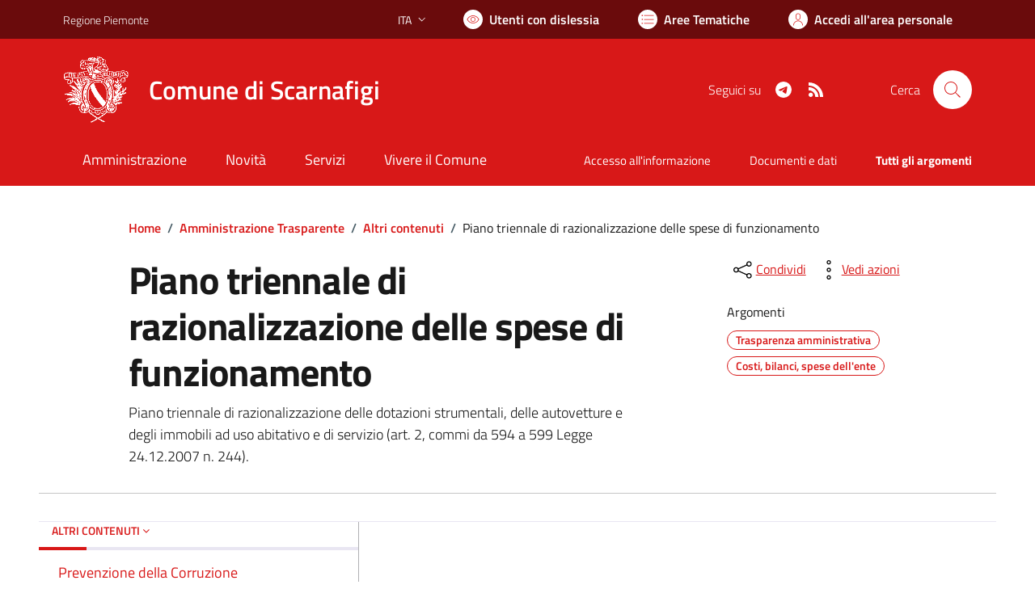

--- FILE ---
content_type: text/html; charset=utf-8
request_url: https://comune.scarnafigi.cn.it/services/v1/ashx_master/carica_random_ricerca.ashx
body_size: 625
content:

						<li role='listitem'>
							<a href='/servizi/faq/57/Prassi-e-documenti-necessari-nel-matrimonio-civile'>
								Prassi e documenti necessari nel matrimonio civile
							</a>
						</li>
						<li role='listitem'>
							<a href='/servizi/faq/59/Prassi-e-documenti-necessari-per-convivenze-di-fatto'>
								Prassi e documenti necessari per convivenze di fatto
							</a>
						</li>
						<li role='listitem'>
							<a href='/servizi/faq/61/Presentare-la-dichiarazione-di-morte'>
								Presentare la dichiarazione di morte
							</a>
						</li>
						<li role='listitem'>
							<a href='/servizi/faq/63/Richiedere-l-27estratto-di-matrimonio'>
								Richiedere l'estratto di matrimonio
							</a>
						</li>

--- FILE ---
content_type: application/javascript
request_url: https://comune.scarnafigi.cn.it/assets/script/scripts.js
body_size: 39951
content:
function CallParent(e,t,n,r){document.getElementById("cambia").contentWindow.CallParent(e,t,n,r)}!function(e){var t={};function n(r){if(t[r])return t[r].exports;var i=t[r]={i:r,l:!1,exports:{}};return e[r].call(i.exports,i,i.exports,n),i.l=!0,i.exports}n.m=e,n.c=t,n.d=function(e,t,r){n.o(e,t)||Object.defineProperty(e,t,{enumerable:!0,get:r})},n.r=function(e){"undefined"!=typeof Symbol&&Symbol.toStringTag&&Object.defineProperty(e,Symbol.toStringTag,{value:"Module"}),Object.defineProperty(e,"__esModule",{value:!0})},n.t=function(e,t){if(1&t&&(e=n(e)),8&t)return e;if(4&t&&"object"==typeof e&&e&&e.__esModule)return e;var r=Object.create(null);if(n.r(r),Object.defineProperty(r,"default",{enumerable:!0,value:e}),2&t&&"string"!=typeof e)for(var i in e)n.d(r,i,function(t){return e[t]}.bind(null,i));return r},n.n=function(e){var t=e&&e.__esModule?function(){return e.default}:function(){return e};return n.d(t,"a",t),t},n.o=function(e,t){return Object.prototype.hasOwnProperty.call(e,t)},n.p="",n(n.s=0)}([function(e,t,n){n(8),e.exports=n(7)},function(e,t){var n=document.querySelector(".section-wrapper"),r=1,i=document.querySelector('[data-index="'.concat(r,'"]')),o=document.querySelector('[data-progress="'.concat(r,'"]'));!function(){if(n){var e=n.querySelectorAll(".saveBtn"),t=n.querySelector(".btn-next-step"),a=n.querySelector(".btn-back-step");i.classList.add("d-lg-block"),o.classList.remove("d-none"),e.forEach((function(e){e.classList.add("invisible")})),t&&t.addEventListener("click",(function(){!function(){var e=n.querySelectorAll(".saveBtn"),t=n.querySelectorAll("[data-steps]"),a=n.querySelector('[data-steps="'.concat(r+1,'"]')),s=n.querySelector("[data-steps].active");i.classList.remove("d-lg-block"),o.classList.remove("d-block"),o.classList.add("d-none"),r!==t.length&&(s.classList.add("d-none"),s.classList.remove("active"),a.classList.add("active"),a.classList.remove("d-none"),r+=1,(o=document.querySelector('[data-progress="'.concat(r,'"]'))).classList.add("d-block"),o.classList.remove("d-none"),r<t.length-1&&(i=document.querySelector('[data-index="'.concat(r,'"]'))).classList.add("d-lg-block"),r==t.length-1&&n.classList.remove("offset-lg-1"),r==t.length&&(n.querySelector(".steppers-btn-confirm span").innerHTML="Invia",e.forEach((function(e){e.classList.remove("invisible"),e.classList.add("visible")}))))}()})),a&&a.addEventListener("click",(function(){!function(){var e=n.querySelectorAll(".saveBtn"),t=n.querySelectorAll("[data-steps]"),a=n.querySelector("[data-steps].active"),s=n.querySelector('[data-steps="'.concat(r-1,'"]'));1!==r&&(s.classList.remove("d-none"),s.classList.add("active"),a.classList.add("d-none"),a.classList.remove("active"),i.classList.remove("d-lg-block"),o.classList.add("d-none"),r-=1,(o=document.querySelector('[data-progress="'.concat(r,'"]'))).classList.toggle("d-none"),n.querySelector(".steppers-btn-confirm span").innerHTML="Avanti",r<t.length-1&&((i=document.querySelector('[data-index="'.concat(r,'"]'))).classList.add("d-lg-block"),n.classList.add("offset-lg-1")),r<t.length&&e.forEach((function(e){e.classList.remove("visible"),e.classList.add("invisible")})))}()}))}}()},function(e,t){var n=document.querySelector(".cmp-rating"),r=0;function i(){var e=n.querySelectorAll("[data-step]"),t=n.querySelector(".form-rating"),i=n.querySelector(".cmp-rating__card-first"),o=n.querySelector('[data-step="'.concat(r+1,'"]'));if(t.classList.remove("d-none"),o.classList.remove("d-none"),o.classList.add("active"),(r+=1)==e.length){if("function"==typeof ValutaPassaggioFinale&&0==ValutaPassaggioFinale())return r=0,void n.querySelector(".btn-next").click();t.classList.add("d-none"),i.classList.add("d-none");var a=new Event("feedback-submit");document.dispatchEvent(a)}}function o(){var e=n.querySelector("[data-step].active");e.classList.add("d-none"),e.classList.remove("active")}!function(){if(n){var e=n.querySelectorAll(".rating input"),t=n.querySelector(".btn-next"),a=n.querySelector(".btn-back");e.forEach((function(e){e.addEventListener("change",(function(){e.checked&&0==r&&i()}))})),t&&t.addEventListener("click",(function(){o(),i()})),a&&a.addEventListener("click",(function(){o(),function(){n.querySelectorAll("[data-step]");var e=n.querySelector(".form-rating"),t=n.querySelector(".cmp-rating__card-first"),i=n.querySelector('[data-step="'.concat(r-1,'"]')),o=n.querySelector('[data-step="'.concat(r,'"]'));e.classList.remove("d-none"),0==(r-=1)?(e.classList.add("d-none"),t.classList.remove("d-none")):(i.classList.remove("d-none"),i.classList.add("active"),o.classList.add("d-none"),o.classList.remove("active"))}()}))}}()},function(e,t){var n=document.querySelector("#toggle-toggle"),r=document.querySelector(".infoWrapper");n&&n.addEventListener("change",(function(){r.classList.toggle("d-none")}))},function(e,t){function n(e){return function(e){if(Array.isArray(e))return r(e)}(e)||function(e){if("undefined"!=typeof Symbol&&null!=e[Symbol.iterator]||null!=e["@@iterator"])return Array.from(e)}(e)||function(e,t){if(!e)return;if("string"==typeof e)return r(e,t);var n=Object.prototype.toString.call(e).slice(8,-1);"Object"===n&&e.constructor&&(n=e.constructor.name);if("Map"===n||"Set"===n)return Array.from(e);if("Arguments"===n||/^(?:Ui|I)nt(?:8|16|32)(?:Clamped)?Array$/.test(n))return r(e,t)}(e)||function(){throw new TypeError("Invalid attempt to spread non-iterable instance.\nIn order to be iterable, non-array objects must have a [Symbol.iterator]() method.")}()}function r(e,t){(null==t||t>e.length)&&(t=e.length);for(var n=0,r=new Array(t);n<t;n++)r[n]=e[n];return r}var i=n(document.querySelectorAll(".radio-card"));n(document.querySelectorAll(".radio-input")).forEach((function(e,t){e.addEventListener("change",(function(){i.forEach((function(e,n){t==n?e.classList.add("has-border-green"):e.classList.remove("has-border-green")}))}))}))},function(e,t){function n(e){return function(e){if(Array.isArray(e))return r(e)}(e)||function(e){if("undefined"!=typeof Symbol&&null!=e[Symbol.iterator]||null!=e["@@iterator"])return Array.from(e)}(e)||function(e,t){if(!e)return;if("string"==typeof e)return r(e,t);var n=Object.prototype.toString.call(e).slice(8,-1);"Object"===n&&e.constructor&&(n=e.constructor.name);if("Map"===n||"Set"===n)return Array.from(e);if("Arguments"===n||/^(?:Ui|I)nt(?:8|16|32)(?:Clamped)?Array$/.test(n))return r(e,t)}(e)||function(){throw new TypeError("Invalid attempt to spread non-iterable instance.\nIn order to be iterable, non-array objects must have a [Symbol.iterator]() method.")}()}function r(e,t){(null==t||t>e.length)&&(t=e.length);for(var n=0,r=new Array(t);n<t;n++)r[n]=e[n];return r}var i=n(document.querySelectorAll(".cmp-info-checkbox"));n(document.querySelectorAll(".check-input")).forEach((function(e,t){e.addEventListener("change",(function(){i.forEach((function(e,n){t==n&&e.classList.toggle("has-border-green")}))}))}))},function(e,t){var n=document.querySelectorAll('input[type="text"]');n.length&&n.forEach((function(e){e.addEventListener("input",(function(){if(e.value.length>0){if(!e.parentElement.querySelector(".clean-input")){e.insertAdjacentHTML("afterend",'\n          <button type="button" class="clean-input" aria-label="Elimina testo di ricerca">\n            <svg class="icon">\n              <use xlink:href="/assets/bootstrap-italia/dist/svg/sprites.svg#it-close"></use>\n            </svg>\n          </button>\n          ');var t=e.parentElement.querySelector(".clean-input"),n=e.parentElement.querySelector(".cmp-input__label");t.addEventListener("click",(function(){e.value="",t.remove(),n.classList.remove("active")}))}}else e.parentElement.querySelector(".clean-input").remove()}))}))},function(e,t,n){},function(e,t,n){"use strict";function r(e,t){for(var n=0;n<t.length;n++){var r=t[n];r.enumerable=r.enumerable||!1,r.configurable=!0,"value"in r&&(r.writable=!0),Object.defineProperty(e,r.key,r)}}n.r(t);
var i="(prefers-reduced-motion: reduce)",o={CREATED:1,MOUNTED:2,IDLE:3,MOVING:4,SCROLLING:5,DRAGGING:6,DESTROYED:7};function a(e){e.length=0}function s(e,t,n){return Array.prototype.slice.call(e,t,n)}function c(e){return e.bind.apply(e,[null].concat(s(arguments,1)))}var u=setTimeout,l=function(){};function d(e){return requestAnimationFrame(e)}function f(e,t){return typeof t===e}function v(e){return!y(e)&&f("object",e)}var p=Array.isArray,g=c(f,"function"),m=c(f,"string"),h=c(f,"undefined");function y(e){return null===e}function b(e){return e instanceof HTMLElement}function S(e){return p(e)?e:[e]}function L(e,t){S(e).forEach(t)}function E(e,t){return e.indexOf(t)>-1}function w(e,t){return e.push.apply(e,S(t)),e}function x(e,t,n){e&&L(t,(function(t){t&&e.classList[n?"add":"remove"](t)}))}function _(e,t){x(e,m(t)?t.split(" "):t,!0)}function k(e,t){L(t,e.appendChild.bind(e))}function q(e,t){L(e,(function(e){var n=(t||e).parentNode;n&&n.insertBefore(e,t)}))}function A(e,t){return b(e)&&(e.msMatchesSelector||e.matches).call(e,t)}function C(e,t){var n=e?s(e.children):[];return t?n.filter((function(e){return A(e,t)})):n}function M(e,t){return t?C(e,t)[0]:e.firstElementChild}var P=Object.keys;function F(e,t,n){if(e){var r=P(e);r=n?r.reverse():r;for(var i=0;i<r.length;i++){var o=r[i];if("__proto__"!==o&&!1===t(e[o],o))break}}return e}function O(e){return s(arguments,1).forEach((function(t){F(t,(function(n,r){e[r]=t[r]}))})),e}function T(e){return s(arguments,1).forEach((function(t){F(t,(function(t,n){p(t)?e[n]=t.slice():v(t)?e[n]=T({},v(e[n])?e[n]:{},t):e[n]=t}))})),e}function j(e,t){S(t||P(e)).forEach((function(t){delete e[t]}))}function I(e,t){L(e,(function(e){L(t,(function(t){e&&e.removeAttribute(t)}))}))}function D(e,t,n){v(t)?F(t,(function(t,n){D(e,n,t)})):L(e,(function(e){y(n)||""===n?I(e,t):e.setAttribute(t,String(n))}))}function z(e,t,n){var r=document.createElement(e);return t&&(m(t)?_(r,t):D(r,t)),n&&k(n,r),r}function N(e,t,n){if(h(n))return getComputedStyle(e)[t];y(n)||(e.style[t]=""+n)}function R(e,t){N(e,"display",t)}function B(e){e.setActive&&e.setActive()||e.focus({preventScroll:!0})}function H(e,t){return e.getAttribute(t)}function W(e,t){return e&&e.classList.contains(t)}function Q(e){return e.getBoundingClientRect()}function G(e){L(e,(function(e){e&&e.parentNode&&e.parentNode.removeChild(e)}))}function V(e){return M((new DOMParser).parseFromString(e,"text/html").body)}function X(e,t){e.preventDefault(),t&&(e.stopPropagation(),e.stopImmediatePropagation())}function U(e,t){return e&&e.querySelector(t)}function Y(e,t){return t?s(e.querySelectorAll(t)):[]}function K(e,t){x(e,t,!1)}function J(e){return e.timeStamp}function $(e){return m(e)?e:e?e+"px":""}var Z="splide",ee="data-splide";function te(e,t){if(!e)throw new Error("[splide] "+(t||""))}var ne=Math.min,re=Math.max,ie=Math.floor,oe=Math.ceil,ae=Math.abs;function se(e,t,n){return ae(e-t)<n}function ce(e,t,n,r){var i=ne(t,n),o=re(t,n);return r?i<e&&e<o:i<=e&&e<=o}function ue(e,t,n){var r=ne(t,n),i=re(t,n);return ne(re(r,e),i)}function le(e){return+(e>0)-+(e<0)}function de(e,t){return L(t,(function(t){e=e.replace("%s",""+t)})),e}function fe(e){return e<10?"0"+e:""+e}var ve={};function pe(e){return""+e+fe(ve[e]=(ve[e]||0)+1)}function ge(){var e=[];function t(e,t,n){L(e,(function(e){e&&L(t,(function(t){t.split(" ").forEach((function(t){var r=t.split(".");n(e,r[0],r[1])}))}))}))}return{bind:function(n,r,i,o){t(n,r,(function(t,n,r){var a="addEventListener"in t,s=a?t.removeEventListener.bind(t,n,i,o):t.removeListener.bind(t,i);a?t.addEventListener(n,i,o):t.addListener(i),e.push([t,n,r,i,s])}))},unbind:function(n,r,i){t(n,r,(function(t,n,r){e=e.filter((function(e){return!!(e[0]!==t||e[1]!==n||e[2]!==r||i&&e[3]!==i)||(e[4](),!1)}))}))},dispatch:function(e,t,n){var r;return"function"==typeof CustomEvent?r=new CustomEvent(t,{bubbles:true,detail:n}):(r=document.createEvent("CustomEvent")).initCustomEvent(t,true,!1,n),e.dispatchEvent(r),r},destroy:function(){e.forEach((function(e){e[4]()})),a(e)}}}var me="mounted",he="ready",ye="move",be="moved",Se="shifted",Le="click",Ee="active",we="inactive",xe="visible",_e="hidden",ke="slide:keydown",qe="refresh",Ae="updated",Ce="resize",Me="resized",Pe="scroll",Fe="scrolled",Oe="destroy",Te="arrows:mounted",je="navigation:mounted",Ie="autoplay:play",De="autoplay:pause",ze="lazyload:loaded";function Ne(e){var t=e?e.event.bus:document.createDocumentFragment(),n=ge();return e&&e.event.on(Oe,n.destroy),O(n,{bus:t,on:function(e,r){n.bind(t,S(e).join(" "),(function(e){r.apply(r,p(e.detail)?e.detail:[])}))},off:c(n.unbind,t),emit:function(e){n.dispatch(t,e,s(arguments,1))}})}function Re(e,t,n,r){var i,o,a=Date.now,s=0,c=!0,u=0;function l(){if(!c){if(s=e?ne((a()-i)/e,1):1,n&&n(s),s>=1&&(t(),i=a(),r&&++u>=r))return f();d(l)}}function f(){c=!0}function v(){o&&cancelAnimationFrame(o),s=0,o=0,c=!0}return{start:function(t){!t&&v(),i=a()-(t?s*e:0),c=!1,d(l)},rewind:function(){i=a(),s=0,n&&n(s)},pause:f,cancel:v,set:function(t){e=t},isPaused:function(){return c}}}var Be="ArrowLeft",He="ArrowRight",We="ArrowUp",Qe="ArrowDown",Ge="ttb",Ve={width:["height"],left:["top","right"],right:["bottom","left"],x:["y"],X:["Y"],Y:["X"],ArrowLeft:[We,He],ArrowRight:[Qe,Be]};function Xe(e,t,n){return{resolve:function(e,t,r){var i="rtl"!==(r=r||n.direction)||t?r===Ge?0:-1:1;return Ve[e]&&Ve[e][i]||e.replace(/width|left|right/i,(function(e,t){var n=Ve[e.toLowerCase()][i]||e;return t>0?n.charAt(0).toUpperCase()+n.slice(1):n}))},orient:function(e){return e*("rtl"===n.direction?1:-1)}}}var Ue="role",Ye="tabindex",Ke="aria-controls",Je="aria-current",$e="aria-selected",Ze="aria-label",et="aria-labelledby",tt="aria-hidden",nt="aria-orientation",rt="aria-roledescription",it="aria-live",ot="aria-busy",at="aria-atomic",st=[Ue,Ye,"disabled",Ke,Je,Ze,et,tt,nt,rt],ct=Z,ut="splide__track",lt="splide__list",dt="splide__slide",ft=dt+"--clone",vt="splide__arrows",pt="splide__arrow",gt=pt+"--prev",mt=pt+"--next",ht="splide__pagination",yt=ht+"__page",bt="splide__progress__bar",St="splide__toggle",Lt="is-active",Et="is-prev",wt="is-next",xt="is-visible",_t="is-loading",kt="is-focus-in",qt=[Lt,xt,Et,wt,_t,kt],At={slide:dt,clone:ft,arrows:vt,arrow:pt,prev:gt,next:mt,pagination:ht,page:yt,spinner:"splide__spinner"};var Ct="touchstart mousedown",Mt="touchmove mousemove",Pt="touchend touchcancel mouseup click";var Ft="slide",Ot="loop",Tt="fade";function jt(e,t,n,r){var i,o=Ne(e),a=o.on,s=o.emit,u=o.bind,l=e.Components,d=e.root,f=e.options,v=f.isNavigation,p=f.updateOnMove,g=f.i18n,m=f.pagination,h=f.slideFocus,y=l.Direction.resolve,b=H(r,"style"),S=H(r,Ze),L=n>-1,E=M(r,".splide__slide__container"),w=Y(r,f.focusableNodes||"");function _(){var i=e.splides.map((function(e){var n=e.splide.Components.Slides.getAt(t);return n?n.slide.id:""})).join(" ");D(r,Ze,de(g.slideX,(L?n:t)+1)),D(r,Ke,i),D(r,Ue,h?"button":""),h&&I(r,rt)}function k(){i||q()}function q(){if(!i){var n=e.index;(o=A())!==W(r,Lt)&&(x(r,Lt,o),D(r,Je,v&&o||""),s(o?Ee:we,C)),function(){var t=function(){if(e.is(Tt))return A();var t=Q(l.Elements.track),n=Q(r),i=y("left",!0),o=y("right",!0);return ie(t[i])<=oe(n[i])&&ie(n[o])<=oe(t[o])}(),n=!t&&(!A()||L);e.state.is([4,5])||D(r,tt,n||"");D(w,Ye,n?-1:""),h&&D(r,Ye,n?-1:0);t!==W(r,xt)&&(x(r,xt,t),s(t?xe:_e,C));if(!t&&document.activeElement===r){var i=l.Slides.getAt(e.index);i&&B(i.slide)}}(),x(r,Et,t===n-1),x(r,wt,t===n+1)}var o}function A(){var r=e.index;return r===t||f.cloneStatus&&r===n}var C={index:t,slideIndex:n,slide:r,container:E,isClone:L,mount:function(){L||(r.id=d.id+"-slide"+fe(t+1),D(r,Ue,m?"tabpanel":"group"),D(r,rt,g.slide),D(r,Ze,S||de(g.slideLabel,[t+1,e.length]))),u(r,"click",c(s,Le,C)),u(r,"keydown",c(s,ke,C)),a([be,Se,Fe],q),a(je,_),p&&a(ye,k)},destroy:function(){i=!0,o.destroy(),K(r,qt),I(r,st),D(r,"style",b),D(r,Ze,S||"")},update:q,style:function(e,t,n){N(n&&E||r,e,t)},isWithin:function(n,r){var i=ae(n-t);return L||!f.rewind&&!e.is(Ot)||(i=ne(i,e.length-i)),i<=r}};return C}var It="http://www.w3.org/2000/svg",Dt="m15.5 0.932-4.3 4.38 14.5 14.6-14.5 14.5 4.3 4.4 14.6-14.6 4.4-4.3-4.4-4.4-14.6-14.6z";var zt={passive:!1,capture:!0};var Nt={Spacebar:" ",Right:He,Left:Be,Up:We,Down:Qe};function Rt(e){return e=m(e)?e:e.key,Nt[e]||e}var Bt="keydown";var Ht="data-splide-lazy",Wt="data-splide-lazy-srcset";var Qt=[" ","Enter"];var Gt=Object.freeze({__proto__:null,Media:function(e,t,n){var r=e.state,o=n.breakpoints||{},a=n.reducedMotion||{},s=ge(),c=[];function u(e){e&&s.destroy()}function l(e,t){var n=matchMedia(t);s.bind(n,"change",d),c.push([e,n])}function d(){var t=r.is(7),i=n.direction,o=c.reduce((function(e,t){return T(e,t[1].matches?t[0]:{})}),{});j(n),f(o),n.destroy?e.destroy("completely"===n.destroy):t?(u(!0),e.mount()):i!==n.direction&&e.refresh()}function f(t,i){T(n,t),i&&T(Object.getPrototypeOf(n),t),r.is(1)||e.emit(Ae,n)}return{setup:function(){var e="min"===n.mediaQuery;P(o).sort((function(t,n){return e?+t-+n:+n-+t})).forEach((function(t){l(o[t],"("+(e?"min":"max")+"-width:"+t+"px)")})),l(a,i),d()},destroy:u,reduce:function(e){matchMedia(i).matches&&(e?T(n,a):j(n,P(a)))},set:f}},Direction:Xe,Elements:function(e,t,n){var r,i,o,s=Ne(e),c=s.on,u=s.bind,l=e.root,d=n.i18n,f={},v=[],p=[],m=[];function h(){r=S("."+ut),i=M(r,"."+lt),te(r&&i,"A track/list element is missing."),w(v,C(i,".splide__slide:not(."+ft+")")),F({arrows:vt,pagination:ht,prev:gt,next:mt,bar:bt,toggle:St},(function(e,t){f[t]=S("."+e)})),O(f,{root:l,track:r,list:i,slides:v}),function(){var e=l.id||pe(Z),t=n.role;l.id=e,r.id=r.id||e+"-track",i.id=i.id||e+"-list",!H(l,Ue)&&"SECTION"!==l.tagName&&t&&D(l,Ue,t);D(l,rt,d.carousel),D(i,Ue,"presentation")}(),b()}function y(e){var t=st.concat("style");a(v),K(l,p),K(r,m),I([r,i],t),I(l,e?t:["style",rt])}function b(){K(l,p),K(r,m),p=L(ct),m=L(ut),_(l,p),_(r,m),D(l,Ze,n.label),D(l,et,n.labelledby)}function S(e){var t=U(l,e);return t&&function(e,t){if(g(e.closest))return e.closest(t);for(var n=e;n&&1===n.nodeType&&!A(n,t);)n=n.parentElement;return n}(t,"."+ct)===l?t:void 0}function L(e){return[e+"--"+n.type,e+"--"+n.direction,n.drag&&e+"--draggable",n.isNavigation&&e+"--nav",e===ct&&Lt]}return O(f,{setup:h,mount:function(){c(qe,y),c(qe,h),c(Ae,b),u(document,"touchstart mousedown keydown",(function(e){o="keydown"===e.type}),{capture:!0}),u(l,"focusin",(function(){x(l,kt,!!o)}))},destroy:y})},Slides:function(e,t,n){var r=Ne(e),i=r.on,o=r.emit,s=r.bind,u=t.Elements,l=u.slides,d=u.list,f=[];function v(){l.forEach((function(e,t){h(e,t,-1)}))}function p(){w((function(e){e.destroy()})),a(f)}function h(t,n,r){var i=jt(e,n,r,t);i.mount(),f.push(i)}function y(e){return e?x((function(e){return!e.isClone})):f}function w(e,t){y(t).forEach(e)}function x(e){return f.filter(g(e)?e:function(t){return m(e)?A(t.slide,e):E(S(e),t.index)})}return{mount:function(){v(),i(qe,p),i(qe,v),i([me,qe],(function(){f.sort((function(e,t){return e.index-t.index}))}))},destroy:p,update:function(){w((function(e){e.update()}))},register:h,get:y,getIn:function(e){var r=t.Controller,i=r.toIndex(e),o=r.hasFocus()?1:n.perPage;return x((function(e){return ce(e.index,i,i+o-1)}))},getAt:function(e){return x(e)[0]},add:function(e,t){L(e,(function(e){if(m(e)&&(e=V(e)),b(e)){var r=l[t];r?q(e,r):k(d,e),_(e,n.classes.slide),i=e,a=c(o,Ce),u=Y(i,"img"),(f=u.length)?u.forEach((function(e){s(e,"load error",(function(){--f||a()}))})):a()}var i,a,u,f})),o(qe)},remove:function(e){G(x(e).map((function(e){return e.slide}))),o(qe)},forEach:w,filter:x,style:function(e,t,n){w((function(r){r.style(e,t,n)}))},getLength:function(e){return e?l.length:f.length},isEnough:function(){return f.length>n.perPage}}},Layout:function(e,t,n){var r,i,o=Ne(e),a=o.on,s=o.bind,u=o.emit,l=t.Slides,d=t.Direction.resolve,f=t.Elements,p=f.root,g=f.track,m=f.list,h=l.getAt,y=l.style;function b(){i=null,r=n.direction===Ge,N(p,"maxWidth",$(n.width)),N(g,d("paddingLeft"),L(!1)),N(g,d("paddingRight"),L(!0)),S()}function S(){var e=Q(p);i&&i.width===e.width&&i.height===e.height||(N(g,"height",function(){var e="";r&&(te(e=E(),"height or heightRatio is missing."),e="calc("+e+" - "+L(!1)+" - "+L(!0)+")");return e}()),y(d("marginRight"),$(n.gap)),y("width",n.autoWidth?null:$(n.fixedWidth)||(r?"":w())),y("height",$(n.fixedHeight)||(r?n.autoHeight?null:w():E()),!0),i=e,u(Me))}function L(e){var t=n.padding,r=d(e?"right":"left");return t&&$(t[r]||(v(t)?0:t))||"0px"}function E(){return $(n.height||Q(m).width*n.heightRatio)}function w(){var e=$(n.gap);return"calc((100%"+(e&&" + "+e)+")/"+(n.perPage||1)+(e&&" - "+e)+")"}function x(e,t){var n=h(e);if(n){var r=Q(n.slide)[d("right")],i=Q(m)[d("left")];return ae(r-i)+(t?0:_())}return 0}function _(){var e=h(0);return e&&parseFloat(N(e.slide,d("marginRight")))||0}return{mount:function(){var e,t,n;b(),s(window,"resize load",(e=c(u,Ce),function(){n||(n=Re(t||0,(function(){e(),n=null}),null,1)).start()})),a([Ae,qe],b),a(Ce,S)},listSize:function(){return Q(m)[d("width")]},slideSize:function(e,t){var n=h(e||0);return n?Q(n.slide)[d("width")]+(t?0:_()):0},sliderSize:function(){return x(e.length-1,!0)-x(-1,!0)},totalSize:x,getPadding:function(e){return parseFloat(N(g,d("padding"+(e?"Right":"Left"))))||0}}},Clones:function(e,t,n){var r,i=Ne(e),o=i.on,s=i.emit,c=t.Elements,u=t.Slides,l=t.Direction.resolve,d=[];function f(){(r=g())&&(!function(t){var r=u.get().slice(),i=r.length;if(i){for(;r.length<t;)w(r,r);w(r.slice(-t),r.slice(0,t)).forEach((function(o,a){var s=a<t,l=function(t,r){var i=t.cloneNode(!0);return _(i,n.classes.clone),i.id=e.root.id+"-clone"+fe(r+1),i}(o.slide,a);s?q(l,r[0].slide):k(c.list,l),w(d,l),u.register(l,a-t+(s?0:i),o.index)}))}}(r),s(Ce))}function v(){G(d),a(d)}function p(){r<g()&&s(qe)}function g(){var r=n.clones;if(e.is(Ot)){if(!r){var i=n[l("fixedWidth")]&&t.Layout.slideSize(0);r=i&&oe(Q(c.track)[l("width")]/i)||n[l("autoWidth")]&&e.length||2*n.perPage}}else r=0;return r}return{mount:function(){f(),o(qe,v),o(qe,f),o([Ae,Ce],p)},destroy:v}},Move:function(e,t,n){var r,i=Ne(e),o=i.on,a=i.emit,s=e.state.set,c=t.Layout,u=c.slideSize,l=c.getPadding,d=c.totalSize,f=c.listSize,v=c.sliderSize,p=t.Direction,g=p.resolve,m=p.orient,y=t.Elements,b=y.list,S=y.track;function L(){t.Controller.isBusy()||(t.Scroll.cancel(),E(e.index),t.Slides.update())}function E(e){w(q(e,!0))}function w(n,r){if(!e.is(Tt)){var i=r?n:function(n){if(e.is(Ot)){var r=k(n),i=r>t.Controller.getEnd();(r<0||i)&&(n=x(n,i))}return n}(n);N(b,"transform","translate"+g("X")+"("+i+"px)"),n!==i&&a(Se)}}function x(e,t){var n=e-C(t),r=v();return e-=m(r*(oe(ae(n)/r)||1))*(t?1:-1)}function _(){w(A()),r.cancel()}function k(e){for(var n=t.Slides.get(),r=0,i=1/0,o=0;o<n.length;o++){var a=n[o].index,s=ae(q(a,!0)-e);if(!(s<=i))break;i=s,r=a}return r}function q(t,r){var i=m(d(t-1)-function(e){var t=n.focus;return"center"===t?(f()-u(e,!0))/2:+t*u(e)||0}(t));return r?function(t){n.trimSpace&&e.is(Ft)&&(t=ue(t,0,m(v()-f())));return t}(i):i}function A(){var e=g("left");return Q(b)[e]-Q(S)[e]+m(l(!1))}function C(e){return q(e?t.Controller.getEnd():0,!!n.trimSpace)}return{mount:function(){r=t.Transition,o([me,Me,Ae,qe],L)},move:function(e,t,n,i){var o,c;e!==t&&(o=e>n,c=m(x(A(),o)),o?c>=0:c<=b[g("scrollWidth")]-Q(S)[g("width")])&&(_(),w(x(A(),e>n),!0)),s(4),a(ye,t,n,e),r.start(t,(function(){s(3),a(be,t,n,e),i&&i()}))},jump:E,translate:w,shift:x,cancel:_,toIndex:k,toPosition:q,getPosition:A,getLimit:C,exceededLimit:function(e,t){t=h(t)?A():t;var n=!0!==e&&m(t)<m(C(!1)),r=!1!==e&&m(t)>m(C(!0));return n||r},reposition:L}},Controller:function(e,t,n){var r,i,o,a=Ne(e).on,s=t.Move,u=s.getPosition,l=s.getLimit,d=s.toPosition,f=t.Slides,v=f.isEnough,p=f.getLength,g=e.is(Ot),y=e.is(Ft),b=c(x,!1),S=c(x,!0),L=n.start||0,E=L;function w(){r=p(!0),i=n.perMove,o=n.perPage;var e=ue(L,0,r-1);e!==L&&(L=e,s.reposition())}function x(e,t){var n=i||(P()?1:o),r=_(L+n*(e?-1:1),L,!(i||P()));return-1===r&&y&&!se(u(),l(!e),1)?e?0:q():t?r:k(r)}function _(t,a,s){if(v()){var c=q(),l=function(t){if(y&&"move"===n.trimSpace&&t!==L)for(var r=u();r===d(t,!0)&&ce(t,0,e.length-1,!n.rewind);)t<L?--t:++t;return t}(t);l!==t&&(a=t,t=l,s=!1),t<0||t>c?t=i||!ce(0,t,a,!0)&&!ce(c,a,t,!0)?g?s?t<0?-(r%o||o):r:t:n.rewind?t<0?c:0:-1:A(C(t)):s&&t!==a&&(t=A(C(a)+(t<a?-1:1)))}else t=-1;return t}function k(e){return g?(e+r)%r||0:e}function q(){return re(r-(P()||g&&i?1:o),0)}function A(e){return ue(P()?e:o*e,0,q())}function C(e){return P()?e:ie((e>=q()?r-1:e)/o)}function M(e){e!==L&&(E=L,L=e)}function P(){return!h(n.focus)||n.isNavigation}function F(){return e.state.is([4,5])&&!!n.waitForTransition}return{mount:function(){w(),a([Ae,qe],w)},go:function(e,t,n){if(!F()){var r=function(e){var t=L;if(m(e)){var n=e.match(/([+\-<>])(\d+)?/)||[],r=n[1],i=n[2];"+"===r||"-"===r?t=_(L+ +(""+r+(+i||1)),L):">"===r?t=i?A(+i):b(!0):"<"===r&&(t=S(!0))}else t=g?e:ue(e,0,q());return t}(e),i=k(r);i>-1&&(t||i!==L)&&(M(i),s.move(r,i,E,n))}},scroll:function(e,n,r,i){t.Scroll.scroll(e,n,r,(function(){M(k(s.toIndex(u()))),i&&i()}))},getNext:b,getPrev:S,getAdjacent:x,getEnd:q,setIndex:M,getIndex:function(e){return e?E:L},toIndex:A,toPage:C,toDest:function(e){var t=s.toIndex(e);return y?ue(t,0,q()):t},hasFocus:P,isBusy:F}},Arrows:function(e,t,n){var r,i,o=Ne(e),a=o.on,s=o.bind,u=o.emit,l=n.classes,d=n.i18n,f=t.Elements,v=t.Controller,p=f.arrows,g=f.track,m=p,h=f.prev,y=f.next,b={};function S(){!function(){var e=n.arrows;!e||h&&y||(m=p||z("div",l.arrows),h=x(!0),y=x(!1),r=!0,k(m,[h,y]),!p&&q(m,g));h&&y&&(O(b,{prev:h,next:y}),R(m,e?"":"none"),_(m,i=vt+"--"+n.direction),e&&(a([be,qe,Fe],A),s(y,"click",c(w,">")),s(h,"click",c(w,"<")),A(),D([h,y],Ke,g.id),u(Te,h,y)))}(),a(Ae,L)}function L(){E(),S()}function E(){o.destroy(),K(m,i),r?(G(p?[h,y]:m),h=y=null):I([h,y],st)}function w(e){v.go(e,!0)}function x(e){return V('<button class="'+l.arrow+" "+(e?l.prev:l.next)+'" type="button"><svg xmlns="'+It+'" viewBox="0 0 '+"40 "+'40" width="'+'40" height="'+'40" focusable="false"><path d="'+(n.arrowPath||Dt)+'" />')}function A(){var t=e.index,n=v.getPrev(),r=v.getNext(),i=n>-1&&t<n?d.last:d.prev,o=r>-1&&t>r?d.first:d.next;h.disabled=n<0,y.disabled=r<0,D(h,Ze,i),D(y,Ze,o),u("arrows:updated",h,y,n,r)}return{arrows:b,mount:S,destroy:E}},Autoplay:function(e,t,n){var r,i,o=Ne(e),a=o.on,s=o.bind,c=o.emit,u=Re(n.interval,e.go.bind(e,">"),(function(e){var t=d.bar;t&&N(t,"width",100*e+"%"),c("autoplay:playing",e)})),l=u.isPaused,d=t.Elements,f=t.Elements,v=f.root,p=f.toggle,g=n.autoplay,m="pause"===g;function h(){l()&&t.Slides.isEnough()&&(u.start(!n.resetProgress),i=r=m=!1,S(),c(Ie))}function y(e){void 0===e&&(e=!0),m=!!e,S(),l()||(u.pause(),c(De))}function b(){m||(r||i?y(!1):h())}function S(){p&&(x(p,Lt,!m),D(p,Ze,n.i18n[m?"play":"pause"]))}function L(e){var r=t.Slides.getAt(e);u.set(r&&+H(r.slide,"data-splide-interval")||n.interval)}return{mount:function(){g&&(!function(){n.pauseOnHover&&s(v,"mouseenter mouseleave",(function(e){r="mouseenter"===e.type,b()}));n.pauseOnFocus&&s(v,"focusin focusout",(function(e){i="focusin"===e.type,b()}));p&&s(p,"click",(function(){m?h():y(!0)}));a([ye,Pe,qe],u.rewind),a(ye,L)}(),p&&D(p,Ke,d.track.id),m||h(),S())},destroy:u.cancel,play:h,pause:y,isPaused:l}},Cover:function(e,t,n){var r=Ne(e).on;function i(e){t.Slides.forEach((function(t){var n=M(t.container||t.slide,"img");n&&n.src&&o(e,n,t)}))}function o(e,t,n){n.style("background",e?'center/cover no-repeat url("'+t.src+'")':"",!0),R(t,e?"none":"")}return{mount:function(){n.cover&&(r(ze,c(o,!0)),r([me,Ae,qe],c(i,!0)))},destroy:c(i,!1)}},Scroll:function(e,t,n){var r,i,o=Ne(e),a=o.on,s=o.emit,u=e.state.set,l=t.Move,d=l.getPosition,f=l.getLimit,v=l.exceededLimit,p=l.translate,g=1;function m(e,n,o,a,f){var v=d();if(b(),o){var p=t.Layout.sliderSize(),m=le(e)*p*ie(ae(e)/p)||0;e=l.toPosition(t.Controller.toDest(e%p))+m}var S=se(v,e,1);g=1,n=S?0:n||re(ae(e-v)/1.5,800),i=a,r=Re(n,h,c(y,v,e,f),1),u(5),s(Pe),r.start()}function h(){u(3),i&&i(),s(Fe)}function y(t,r,o,a){var s,c,u=d(),l=(t+(r-t)*(s=a,(c=n.easingFunc)?c(s):1-Math.pow(1-s,4))-u)*g;p(u+l),e.is(Ft)&&!o&&v()&&(g*=.6,ae(l)<10&&m(f(v(!0)),600,!1,i,!0))}function b(){r&&r.cancel()}function S(){r&&!r.isPaused()&&(b(),h())}return{mount:function(){a(ye,b),a([Ae,qe],S)},destroy:b,scroll:m,cancel:S}},Drag:function(e,t,n){var r,i,o,a,s,c,u,d,f=Ne(e),p=f.on,g=f.emit,m=f.bind,h=f.unbind,y=e.state,b=t.Move,S=t.Scroll,L=t.Controller,E=t.Elements.track,w=t.Media.reduce,x=t.Direction,_=x.resolve,k=x.orient,q=b.getPosition,C=b.exceededLimit,M=!1;function P(){var e=n.drag;H(!e),a="free"===e}function F(e){if(c=!1,!u){var t=B(e);r=e.target,i=n.noDrag,A(r,".splide__pagination__page, ."+pt)||i&&A(r,i)||!t&&e.button||(L.isBusy()?X(e,!0):(d=t?E:window,s=y.is([4,5]),o=null,m(d,Mt,O,zt),m(d,Pt,T,zt),b.cancel(),S.cancel(),I(e)))}var r,i}function O(t){if(y.is(6)||(y.set(6),g("drag")),t.cancelable)if(s){b.translate(r+D(t)/(M&&e.is(Ft)?5:1));var i=z(t)>200,o=M!==(M=C());(i||o)&&I(t),c=!0,g("dragging"),X(t)}else(function(e){return ae(D(e))>ae(D(e,!0))})(t)&&(s=function(e){var t=n.dragMinThreshold,r=v(t),i=r&&t.mouse||0,o=(r?t.touch:+t)||10;return ae(D(e))>(B(e)?o:i)}(t),X(t))}function T(r){y.is(6)&&(y.set(3),g("dragged")),s&&(!function(r){var i=function(t){if(e.is(Ot)||!M){var n=z(t);if(n&&n<200)return D(t)/n}return 0}(r),o=function(e){return q()+le(e)*ne(ae(e)*(n.flickPower||600),a?1/0:t.Layout.listSize()*(n.flickMaxPages||1))}(i),s=n.rewind&&n.rewindByDrag;w(!1),a?L.scroll(o,0,n.snap):e.is(Tt)?L.go(k(le(i))<0?s?"<":"-":s?">":"+"):e.is(Ft)&&M&&s?L.go(C(!0)?">":"<"):L.go(L.toDest(o),!0);w(!0)}(r),X(r)),h(d,Mt,O),h(d,Pt,T),s=!1}function j(e){!u&&c&&X(e,!0)}function I(e){o=i,i=e,r=q()}function D(e,t){return R(e,t)-R(N(e),t)}function z(e){return J(e)-J(N(e))}function N(e){return i===e&&o||i}function R(e,t){return(B(e)?e.changedTouches[0]:e)["page"+_(t?"Y":"X")]}function B(e){return"undefined"!=typeof TouchEvent&&e instanceof TouchEvent}function H(e){u=e}return{mount:function(){m(E,Mt,l,zt),m(E,Pt,l,zt),m(E,Ct,F,zt),m(E,"click",j,{capture:!0}),m(E,"dragstart",X),p([me,Ae],P)},disable:H,isDragging:function(){return s}}},Keyboard:function(e,t,n){var r,i,o=Ne(e),a=o.on,s=o.bind,c=o.unbind,l=e.root,d=t.Direction.resolve;function f(){var e=n.keyboard;e&&(r="global"===e?window:l,s(r,Bt,g))}function v(){c(r,Bt)}function p(){var e=i;i=!0,u((function(){i=e}))}function g(t){if(!i){var n=Rt(t);n===d(Be)?e.go("<"):n===d(He)&&e.go(">")}}return{mount:function(){f(),a(Ae,v),a(Ae,f),a(ye,p)},destroy:v,disable:function(e){i=e}}},LazyLoad:function(e,t,n){var r=Ne(e),i=r.on,o=r.off,s=r.bind,u=r.emit,l="sequential"===n.lazyLoad,d=[me,qe,be,Fe],f=[];function v(){a(f),t.Slides.forEach((function(e){Y(e.slide,"[data-splide-lazy], [data-splide-lazy-srcset]").forEach((function(t){var r=H(t,Ht),i=H(t,Wt);if(r!==t.src||i!==t.srcset){var o=n.classes.spinner,a=t.parentElement,s=M(a,"."+o)||z("span",o,a);f.push([t,e,s]),t.src||R(t,"none")}}))})),l&&h()}function p(){(f=f.filter((function(t){var r=n.perPage*((n.preloadPages||1)+1)-1;return!t[1].isWithin(e.index,r)||g(t)}))).length||o(d)}function g(e){var t=e[0];_(e[1].slide,_t),s(t,"load error",c(m,e)),D(t,"src",H(t,Ht)),D(t,"srcset",H(t,Wt)),I(t,Ht),I(t,Wt)}function m(e,t){var n=e[0],r=e[1];K(r.slide,_t),"error"!==t.type&&(G(e[2]),R(n,""),u(ze,n,r),u(Ce)),l&&h()}function h(){f.length&&g(f.shift())}return{mount:function(){n.lazyLoad&&(v(),i(qe,v),l||i(d,p))},destroy:c(a,f)}},Pagination:function(e,t,n){var r,i,o=Ne(e),u=o.on,l=o.emit,d=o.bind,f=t.Slides,v=t.Elements,p=t.Controller,g=p.hasFocus,m=p.getIndex,h=p.go,y=t.Direction.resolve,b=[];function S(){r&&(G(v.pagination?s(r.children):r),K(r,i),a(b),r=null),o.destroy()}function L(e){h(">"+e,!0)}function E(e,t){var n=b.length,r=Rt(t),i=w(),o=-1;r===y(He,!1,i)?o=++e%n:r===y(Be,!1,i)?o=(--e+n)%n:"Home"===r?o=0:"End"===r&&(o=n-1);var a=b[o];a&&(B(a.button),h(">"+o),X(t,!0))}function w(){return n.paginationDirection||n.direction}function x(e){return b[p.toPage(e)]}function k(){var e=x(m(!0)),t=x(m());if(e){var n=e.button;K(n,Lt),I(n,$e),D(n,Ye,-1)}if(t){var i=t.button;_(i,Lt),D(i,$e,!0),D(i,Ye,"")}l("pagination:updated",{list:r,items:b},e,t)}return{items:b,mount:function t(){S(),u([Ae,qe],t),n.pagination&&f.isEnough()&&(u([ye,Pe,Fe],k),function(){var t=e.length,o=n.classes,a=n.i18n,s=n.perPage,u=g()?t:oe(t/s);_(r=v.pagination||z("ul",o.pagination,v.track.parentElement),i=ht+"--"+w()),D(r,Ue,"tablist"),D(r,Ze,a.select),D(r,nt,w()===Ge?"vertical":"");for(var l=0;l<u;l++){var p=z("li",null,r),m=z("button",{class:o.page,type:"button"},p),h=f.getIn(l).map((function(e){return e.slide.id})),y=!g()&&s>1?a.pageX:a.slideX;d(m,"click",c(L,l)),n.paginationKeyboard&&d(m,"keydown",c(E,l)),D(p,Ue,"presentation"),D(m,Ue,"tab"),D(m,Ke,h.join(" ")),D(m,Ze,de(y,l+1)),D(m,Ye,-1),b.push({li:p,button:m,page:l})}}(),k(),l("pagination:mounted",{list:r,items:b},x(e.index)))},destroy:S,getAt:x,update:k}},Sync:function(e,t,n){var r=n.isNavigation,i=n.slideFocus,o=[];function s(){var t,n;e.splides.forEach((function(t){t.isParent||(u(e,t.splide),u(t.splide,e))})),r&&(t=Ne(e),(n=t.on)(Le,d),n(ke,f),n([me,Ae],l),o.push(t),t.emit(je,e.splides))}function c(){o.forEach((function(e){e.destroy()})),a(o)}function u(e,t){var n=Ne(e);n.on(ye,(function(e,n,r){t.go(t.is(Ot)?r:e)})),o.push(n)}function l(){D(t.Elements.list,nt,n.direction===Ge?"vertical":"")}function d(t){e.go(t.index)}function f(e,t){E(Qt,Rt(t))&&(d(e),X(t))}return{setup:function(){e.options={slideFocus:h(i)?r:i}},mount:s,destroy:c,remount:function(){c(),s()}}},Wheel:function(e,t,n){var r=Ne(e).bind,i=0;function o(r){if(r.cancelable){var o=r.deltaY,a=o<0,s=J(r),c=n.wheelMinThreshold||0,u=n.wheelSleep||0;ae(o)>c&&s-i>u&&(e.go(a?"<":">"),i=s),function(r){return!n.releaseWheel||e.state.is(4)||-1!==t.Controller.getAdjacent(r)}(a)&&X(r)}}return{mount:function(){n.wheel&&r(t.Elements.track,"wheel",o,zt)}}},Live:function(e,t,n){var r=Ne(e).on,i=t.Elements.track,o=n.live&&!n.isNavigation,a=z("span","splide__sr"),s=Re(90,c(u,!1));function u(e){D(i,ot,e),e?(k(i,a),s.start()):G(a)}function l(e){o&&D(i,it,e?"off":"polite")}return{mount:function(){o&&(l(!t.Autoplay.isPaused()),D(i,at,!0),a.textContent="…",r(Ie,c(l,!0)),r(De,c(l,!1)),r([be,Fe],c(u,!0)))},disable:l,destroy:function(){I(i,[it,at,ot]),G(a)}}}}),Vt={type:"slide",role:"region",speed:400,perPage:1,cloneStatus:!0,arrows:!0,pagination:!0,paginationKeyboard:!0,interval:5e3,pauseOnHover:!0,pauseOnFocus:!0,resetProgress:!0,easing:"cubic-bezier(0.25, 1, 0.5, 1)",drag:!0,direction:"ltr",trimSpace:!0,focusableNodes:"a, button, textarea, input, select, iframe",live:!0,classes:At,i18n:{prev:"Previous slide",next:"Next slide",first:"Go to first slide",last:"Go to last slide",slideX:"Go to slide %s",pageX:"Go to page %s",play:"Start autoplay",pause:"Pause autoplay",carousel:"carousel",slide:"slide",select:"Select a slide to show",slideLabel:"%s of %s"},reducedMotion:{speed:0,rewindSpeed:0,autoplay:"pause"}};function Xt(e,t,n){var r=Ne(e).on;return{mount:function(){r([me,qe],(function(){u((function(){t.Slides.style("transition","opacity "+n.speed+"ms "+n.easing)}))}))},start:function(e,n){var r=t.Elements.track;N(r,"height",$(Q(r).height)),u((function(){n(),N(r,"height","")}))},cancel:l}}function Ut(e,t,n){var r,i=Ne(e).bind,o=t.Move,a=t.Controller,s=t.Scroll,u=t.Elements.list,l=c(N,u,"transition");function d(){l(""),s.cancel()}return{mount:function(){i(u,"transitionend",(function(e){e.target===u&&r&&(d(),r())}))},start:function(t,i){var c=o.toPosition(t,!0),u=o.getPosition(),d=function(t){var r=n.rewindSpeed;if(e.is(Ft)&&r){var i=a.getIndex(!0),o=a.getEnd();if(0===i&&t>=o||i>=o&&0===t)return r}return n.speed}(t);ae(c-u)>=1&&d>=1?n.useScroll?s.scroll(c,d,!1,i):(l("transform "+d+"ms "+n.easing),o.translate(c,!0),r=i):(o.jump(t),i())},cancel:d}}var Yt=function(){function e(t,n){var r;this.event=Ne(),this.Components={},this.state=(r=1,{set:function(e){r=e},is:function(e){return E(S(e),r)}}),this.splides=[],this._o={},this._E={};var i=m(t)?U(document,t):t;te(i,i+" is invalid."),this.root=i,n=T({label:H(i,Ze)||"",labelledby:H(i,et)||""},Vt,e.defaults,n||{});try{T(n,JSON.parse(H(i,ee)))}catch(e){te(!1,"Invalid JSON")}this._o=Object.create(T({},n))}var t,n,i,o=e.prototype;return o.mount=function(e,t){var n=this,r=this.state,i=this.Components;return te(r.is([1,7]),"Already mounted!"),r.set(1),this._C=i,this._T=t||this._T||(this.is(Tt)?Xt:Ut),this._E=e||this._E,F(O({},Gt,this._E,{Transition:this._T}),(function(e,t){var r=e(n,i,n._o);i[t]=r,r.setup&&r.setup()})),F(i,(function(e){e.mount&&e.mount()})),this.emit(me),_(this.root,"is-initialized"),r.set(3),this.emit(he),this},o.sync=function(e){return this.splides.push({splide:e}),e.splides.push({splide:this,isParent:!0}),this.state.is(3)&&(this._C.Sync.remount(),e.Components.Sync.remount()),this},o.go=function(e){return this._C.Controller.go(e),this},o.on=function(e,t){return this.event.on(e,t),this},o.off=function(e){return this.event.off(e),this},o.emit=function(e){var t;return(t=this.event).emit.apply(t,[e].concat(s(arguments,1))),this},o.add=function(e,t){return this._C.Slides.add(e,t),this},o.remove=function(e){return this._C.Slides.remove(e),this},o.is=function(e){return this._o.type===e},o.refresh=function(){return this.emit(qe),this},o.destroy=function(e){void 0===e&&(e=!0);var t=this.event,n=this.state;return n.is(1)?Ne(this).on(he,this.destroy.bind(this,e)):(F(this._C,(function(t){t.destroy&&t.destroy(e)}),!0),t.emit(Oe),t.destroy(),e&&a(this.splides),n.set(7)),this},t=e,(n=[{key:"options",get:function(){return this._o},set:function(e){this._C.Media.set(e,!0)}},{key:"length",get:function(){return this._C.Slides.getLength(!0)}},{key:"index",get:function(){return this._C.Controller.getIndex()}}])&&r(t.prototype,n),i&&r(t,i),Object.defineProperty(t,"prototype",{writable:!1}),e}(),Kt=Yt;Kt.defaults={},Kt.STATES=o;n(1),n(2),n(3),n(4),n(5),n(6);var Jt,$t=document.getElementById("alert-message"),Zt=document.querySelectorAll(".saveBtn"),en=document.querySelector(".steppers-nav");document.addEventListener("DOMContentLoaded",(function(){setTimeout((function(){!function(){var e=document.querySelector(".carousel-4-card");if(!e)return;new Kt(e,{pagination:!1,arrows:!1,gap:"1rem",perPage:4,perMove:1,speed:800,breakpoints:{1200:{perPage:3,pagination:!0},992:{perPage:2,gap:"1rem"},768:{perPage:1,gap:0}}}).mount()}()}),400),Zt.forEach((function(e){e.addEventListener("click",(function(){$t.classList.remove("d-none"),en.classList.add("pb-4"),setTimeout((function(){$t.classList.add("d-none"),en.classList.remove("pb-4")}),3e3)}))}))})),Jt=document.querySelector("#errorMsgContainer"),document.querySelector("#justValidateForm")&&new bootstrap.FormValidate("#justValidateForm",{errorFieldCssClass:"is-invalid",errorLabelCssClass:"form-feedback",errorLabelStyle:"",focusInvalidField:!1}).addField(".form-control",[{rule:"required",errorMessage:"Questo campo è richiesto"}]).addField("#surname",[{rule:"required",errorMessage:"Questo campo è richiesto"}]).addField("#email",[{rule:"required",errorMessage:"Questo campo è richiesto"},{rule:"email",errorMessage:"Email non valida"}]).addField("#category",[{rule:"required",errorMessage:"Questo campo è richiesto"}]).addField("#service",[{rule:"required",errorMessage:"Questo campo è richiesto"}]).addField("#description",[{rule:"required",errorMessage:"Questo campo è richiesto"},{rule:"maxLength",value:600,errorMessage:"Questo campo può contenere un massimo di 600 caratteri"}]).addField("#privacy",[{rule:"required",errorMessage:"Questo campo è richiesto"}]).onFail((function(e){Jt&&(Jt.innerHTML="",Jt.innerHTML=errorMessage)})),function(){var e=document.querySelector("#errorMsgContainer");document.querySelector("#justValidateMulta")&&new bootstrap.FormValidate("#justValidateMulta",{errorFieldCssClass:"is-invalid",errorLabelCssClass:"form-feedback",errorLabelStyle:"",focusInvalidField:!1}).addField("#code",[{rule:"required",errorMessage:"Questo campo è richiesto"}]).addField("#date-1",[{rule:"required",errorMessage:"Questo campo è richiesto"}]).onFail((function(t){e&&(e.innerHTML="",e.innerHTML=errorMessage)}))}();var tn=document.querySelector(".custom-navbar-toggler"),nn=document.querySelector(".close-menu");tn.addEventListener("click",(function(){tn.setAttribute("aria-expanded","true")})),nn.addEventListener("click",(function(){tn.setAttribute("aria-expanded","false")}))}]);